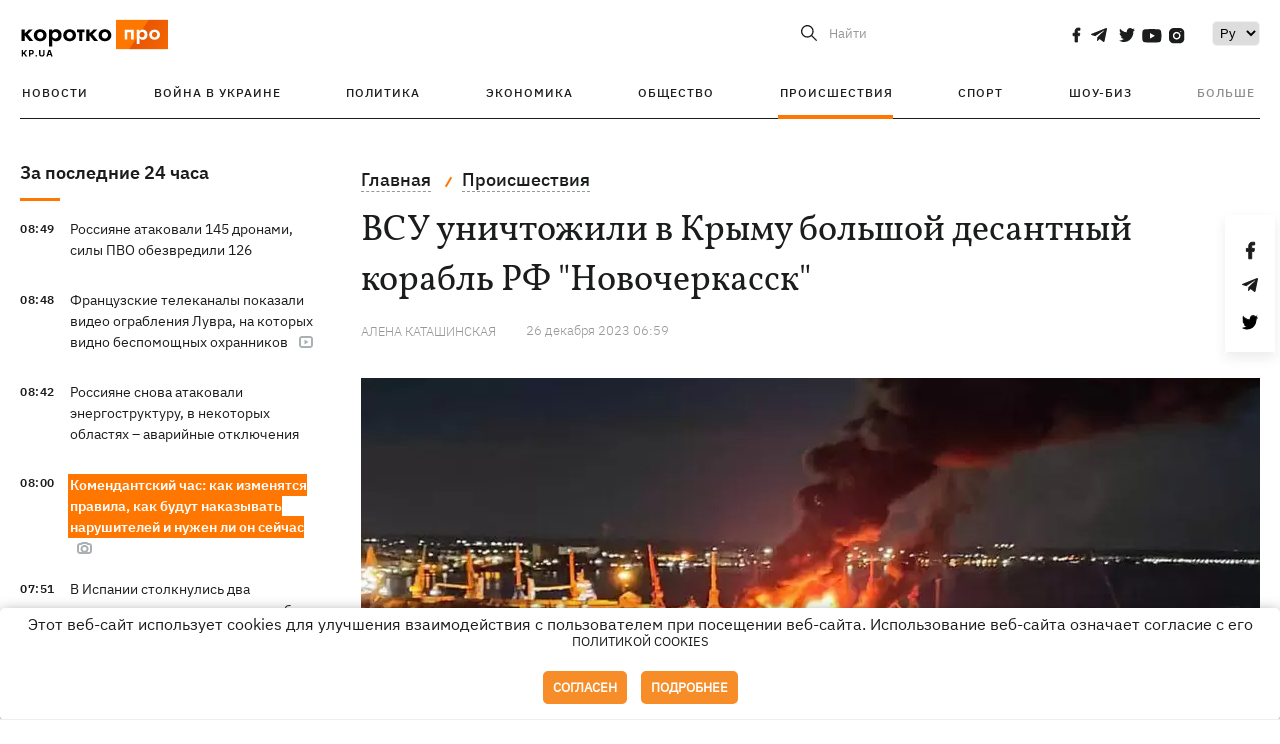

--- FILE ---
content_type: application/javascript; charset=utf-8
request_url: https://fundingchoicesmessages.google.com/f/AGSKWxXDnv7iu3HPLBSFJsNzV4AyMyave6J4gS6VSoUvNMrfqV7Bax4jZbDRR-VPHY4vI2zA4L0QaPR-c5SS9BgHSm2tfnUixgaInJ4D10GswLAdl9pNAZ-IF68jSbz2UJrz_cjo015wWXMvasUJAn8awViexz0vYufuXQh5JnnNU5QeSyn-NdNz8MgmTetF/_/adspace1./displayad./web-ads./700_100_/adleader.
body_size: -1292
content:
window['1a69cbde-6bbf-455a-a3e8-9342dd1ea4cd'] = true;